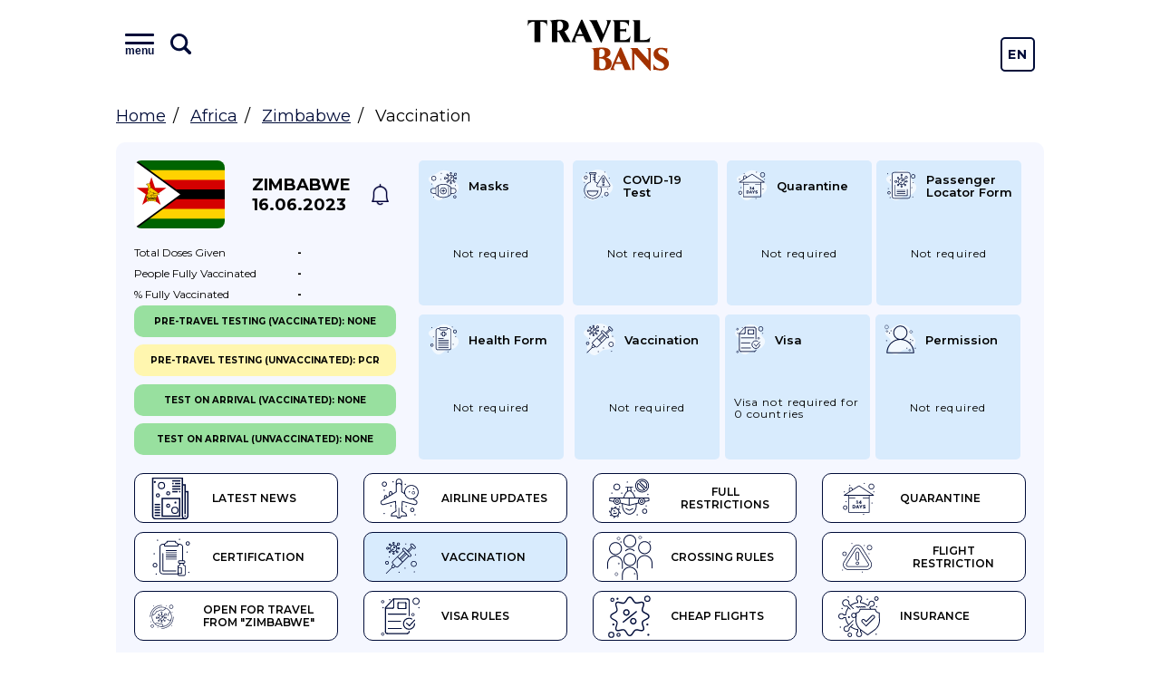

--- FILE ---
content_type: text/html; charset=UTF-8
request_url: https://travelbans.org/en/africa/zimbabwe/vaccination
body_size: 10364
content:
<!DOCTYPE html>
<html lang="en">
<head>
    <meta charset="utf-8">
    <meta name="viewport" content="width=device-width, initial-scale=1">

    <title>Zimbabwe - Vaccination, Travel regulations, Coronavirus regulations, travel bans - Travelbans</title>
<link rel="canonical" href="https://travelbans.org/en/africa/zimbabwe/vaccination">

    <link rel="preconnect" href="https://fonts.gstatic.com" crossorigin>
    <link href="https://fonts.googleapis.com/css2?family=Montserrat:wght@400;600;700&display=swap" as="style" rel="preload" onload="this.rel='stylesheet'">

    <link rel="preload" as="image" href="https://travelbans.org/images/head-bg-mobile.jpeg" imagesrcset="https://travelbans.org/images/head-bg.jpeg 1024px">

    <link rel="stylesheet" href="/css/style.css?id=9ddd7315b6d36656f8cfb9a52163de79">
    <link rel="preload" href="/css/style-deferred.css?id=bf4e67500a1a34a3d9d07e146d5753a5" as="style" onload="this.rel='stylesheet'">

    <script>(function (i, s, o, g, r, a, m) {
        i['GoogleAnalyticsObject'] = r;
        i[r] = i[r] || function () {
            (i[r].q = i[r].q || []).push(arguments)
        }, i[r].l = 1 * new Date();
        a = s.createElement(o),
            m = s.getElementsByTagName(o)[0];
        a.async = 1;
        a.src = g;
        m.parentNode.insertBefore(a, m)
    })(window, document, 'script', 'https://www.google-analytics.com/analytics.js', 'ga');

    ga('create', 'UA-166089779-1', 'auto');
    ga('send', 'pageview');

    var lazyadsense = !1;
    window.addEventListener("scroll", function () {
        (0 != document.documentElement.scrollTop && !1 === lazyadsense || 0 != document.body.scrollTop && !1 === lazyadsense) && (!function () {
            var e = document.createElement("script");
            e.setAttribute('data-ad-client', 'ca-pub-1219328408785815');
            e.type = "text/javascript", e.async = !0, e.src = "https://pagead2.googlesyndication.com/pagead/js/adsbygoogle.js";
            var a = document.getElementsByTagName("script")[0];
            a.parentNode.insertBefore(e, a)
        }(), lazyadsense = !0)
    }, !0);
</script>
</head>
<body class="">
<div id="app">
    <header class="head">
        <div class="head__inner wrapper">
            <div class="menu head__menu" id="menu">
    <div class="menu__inner">
        <div class="menu__info">
            <button class="menu__toggle" id="menuToggle">
                <i class="menu__icon menu__icon--menu">
                    <span class="text">menu</span>
                </i>

                <svg viewBox="0 0 26 26" xmlns="http://www.w3.org/2000/svg" class="menu__icon menu__icon--search">
                    <path
                            d="M23.414 20.586L18.337 15.509C19.4228 13.877 20.0014 11.9602 20 10C20 4.486 15.514 0 10 0C4.486 0 0 4.486 0 10C0 15.514 4.486 20 10 20C11.9602 20.0015 13.877 19.4228 15.509 18.337L20.586 23.414C20.7705 23.605 20.9912 23.7574 21.2352 23.8622C21.4792 23.967 21.7416 24.0222 22.0072 24.0245C22.2728 24.0268 22.5361 23.9762 22.7819 23.8756C23.0277 23.7751 23.251 23.6266 23.4388 23.4388C23.6266 23.251 23.7751 23.0277 23.8756 22.7819C23.9762 22.5361 24.0268 22.2728 24.0245 22.0072C24.0222 21.7416 23.967 21.4792 23.8622 21.2352C23.7574 20.9912 23.605 20.7705 23.414 20.586V20.586ZM3 10C3 6.14 6.14 3 10 3C13.86 3 17 6.14 17 10C17 13.86 13.86 17 10 17C6.14 17 3 13.86 3 10Z"/>
                </svg>
            </button>
            <input type="text" class="menu__search" placeholder="Type name of the country" id="menuSearch">
        </div>
        <div class="menu__buttons">
            <a href="https://travelbans.org/flights" target="_blank" rel="nofollow" class="menu__button">Cheap Flights</a>
        </div>
        <div class="menu__list" id="menuList">
                        <div class="menu__block">
                <a href="https://travelbans.org/en/asia" class="menu__header">Asia</a>
                <div class="menu__submenu">
                                        <a href="https://travelbans.org/en/asia/afghanistan" class="menu__link menuItem">Afghanistan</a>
                                        <a href="https://travelbans.org/en/asia/american-samoa" class="menu__link menuItem">American Samoa</a>
                                        <a href="https://travelbans.org/en/asia/armenia" class="menu__link menuItem">Armenia</a>
                                        <a href="https://travelbans.org/en/asia/azerbaijan" class="menu__link menuItem">Azerbaijan</a>
                                        <a href="https://travelbans.org/en/asia/bahrain" class="menu__link menuItem">Bahrain</a>
                                        <a href="https://travelbans.org/en/asia/bangladesh" class="menu__link menuItem">Bangladesh</a>
                                        <a href="https://travelbans.org/en/asia/bhutan" class="menu__link menuItem">Bhutan</a>
                                        <a href="https://travelbans.org/en/asia/brunei" class="menu__link menuItem">Brunei</a>
                                        <a href="https://travelbans.org/en/asia/cambodia" class="menu__link menuItem">Cambodia</a>
                                        <a href="https://travelbans.org/en/asia/china" class="menu__link menuItem">China</a>
                                        <a href="https://travelbans.org/en/asia/east-timor" class="menu__link menuItem">East Timor</a>
                                        <a href="https://travelbans.org/en/asia/georgia" class="menu__link menuItem">Georgia</a>
                                        <a href="https://travelbans.org/en/asia/hong-kong" class="menu__link menuItem">Hong Kong</a>
                                        <a href="https://travelbans.org/en/asia/india" class="menu__link menuItem">India</a>
                                        <a href="https://travelbans.org/en/asia/indonesia" class="menu__link menuItem">Indonesia</a>
                                        <a href="https://travelbans.org/en/asia/iran" class="menu__link menuItem">Iran</a>
                                        <a href="https://travelbans.org/en/asia/iraq" class="menu__link menuItem">Iraq</a>
                                        <a href="https://travelbans.org/en/asia/israel" class="menu__link menuItem">Israel</a>
                                        <a href="https://travelbans.org/en/asia/japan" class="menu__link menuItem">Japan</a>
                                        <a href="https://travelbans.org/en/asia/jordan" class="menu__link menuItem">Jordan</a>
                                        <a href="https://travelbans.org/en/asia/kazakhstan" class="menu__link menuItem">Kazakhstan</a>
                                        <a href="https://travelbans.org/en/asia/kuwait" class="menu__link menuItem">Kuwait</a>
                                        <a href="https://travelbans.org/en/asia/kyrgyzstan" class="menu__link menuItem">Kyrgyzstan</a>
                                        <a href="https://travelbans.org/en/asia/laos" class="menu__link menuItem">Laos</a>
                                        <a href="https://travelbans.org/en/asia/lebanon" class="menu__link menuItem">Lebanon</a>
                                        <a href="https://travelbans.org/en/asia/macau" class="menu__link menuItem">Macau</a>
                                        <a href="https://travelbans.org/en/asia/malaysia" class="menu__link menuItem">Malaysia</a>
                                        <a href="https://travelbans.org/en/asia/maldives" class="menu__link menuItem">Maldives</a>
                                        <a href="https://travelbans.org/en/asia/mongolia" class="menu__link menuItem">Mongolia</a>
                                        <a href="https://travelbans.org/en/asia/myanmar" class="menu__link menuItem">Myanmar</a>
                                        <a href="https://travelbans.org/en/asia/nepal" class="menu__link menuItem">Nepal</a>
                                        <a href="https://travelbans.org/en/asia/north-korea" class="menu__link menuItem">North Korea</a>
                                        <a href="https://travelbans.org/en/asia/oman" class="menu__link menuItem">Oman</a>
                                        <a href="https://travelbans.org/en/asia/pakistan" class="menu__link menuItem">Pakistan</a>
                                        <a href="https://travelbans.org/en/asia/palestine" class="menu__link menuItem">Palestine</a>
                                        <a href="https://travelbans.org/en/asia/philippines" class="menu__link menuItem">Philippines</a>
                                        <a href="https://travelbans.org/en/asia/qatar" class="menu__link menuItem">Qatar</a>
                                        <a href="https://travelbans.org/en/asia/saudi-arabia" class="menu__link menuItem">Saudi Arabia</a>
                                        <a href="https://travelbans.org/en/asia/singapore" class="menu__link menuItem">Singapore</a>
                                        <a href="https://travelbans.org/en/asia/south-korea" class="menu__link menuItem">South Korea</a>
                                        <a href="https://travelbans.org/en/asia/sri-lanka" class="menu__link menuItem">Sri Lanka</a>
                                        <a href="https://travelbans.org/en/asia/syria" class="menu__link menuItem">Syria</a>
                                        <a href="https://travelbans.org/en/asia/taiwan" class="menu__link menuItem">Taiwan</a>
                                        <a href="https://travelbans.org/en/asia/tajikistan" class="menu__link menuItem">Tajikistan</a>
                                        <a href="https://travelbans.org/en/asia/thailand" class="menu__link menuItem">Thailand</a>
                                        <a href="https://travelbans.org/en/asia/turkey" class="menu__link menuItem">Turkey</a>
                                        <a href="https://travelbans.org/en/asia/turkmenistan" class="menu__link menuItem">Turkmenistan</a>
                                        <a href="https://travelbans.org/en/asia/united-arab-emirates" class="menu__link menuItem">United Arab Emirates</a>
                                        <a href="https://travelbans.org/en/asia/uzbekistan" class="menu__link menuItem">Uzbekistan</a>
                                        <a href="https://travelbans.org/en/asia/vietnam" class="menu__link menuItem">Vietnam</a>
                                        <a href="https://travelbans.org/en/asia/yemen" class="menu__link menuItem">Yemen</a>
                                    </div>
            </div>
                        <div class="menu__block">
                <a href="https://travelbans.org/en/europe" class="menu__header">Europe</a>
                <div class="menu__submenu">
                                        <a href="https://travelbans.org/en/europe/albania" class="menu__link menuItem">Albania</a>
                                        <a href="https://travelbans.org/en/europe/andorra" class="menu__link menuItem">Andorra</a>
                                        <a href="https://travelbans.org/en/europe/austria" class="menu__link menuItem">Austria</a>
                                        <a href="https://travelbans.org/en/europe/belarus" class="menu__link menuItem">Belarus</a>
                                        <a href="https://travelbans.org/en/europe/belgium" class="menu__link menuItem">Belgium</a>
                                        <a href="https://travelbans.org/en/europe/bosnia-and-herzegovina" class="menu__link menuItem">Bosnia and Herzegovina</a>
                                        <a href="https://travelbans.org/en/europe/bulgaria" class="menu__link menuItem">Bulgaria</a>
                                        <a href="https://travelbans.org/en/europe/croatia" class="menu__link menuItem">Croatia</a>
                                        <a href="https://travelbans.org/en/europe/cyprus" class="menu__link menuItem">Cyprus</a>
                                        <a href="https://travelbans.org/en/europe/czech-republic" class="menu__link menuItem">Czech Republic</a>
                                        <a href="https://travelbans.org/en/europe/denmark" class="menu__link menuItem">Denmark</a>
                                        <a href="https://travelbans.org/en/europe/estonia" class="menu__link menuItem">Estonia</a>
                                        <a href="https://travelbans.org/en/europe/european-union" class="menu__link menuItem">European Union</a>
                                        <a href="https://travelbans.org/en/europe/faroe-islands" class="menu__link menuItem">Faroe Islands</a>
                                        <a href="https://travelbans.org/en/europe/finland" class="menu__link menuItem">Finland</a>
                                        <a href="https://travelbans.org/en/europe/france" class="menu__link menuItem">France</a>
                                        <a href="https://travelbans.org/en/europe/germany" class="menu__link menuItem">Germany</a>
                                        <a href="https://travelbans.org/en/europe/gibraltar" class="menu__link menuItem">Gibraltar</a>
                                        <a href="https://travelbans.org/en/europe/greece" class="menu__link menuItem">Greece</a>
                                        <a href="https://travelbans.org/en/europe/hungary" class="menu__link menuItem">Hungary</a>
                                        <a href="https://travelbans.org/en/europe/iceland" class="menu__link menuItem">Iceland</a>
                                        <a href="https://travelbans.org/en/europe/ireland" class="menu__link menuItem">Ireland</a>
                                        <a href="https://travelbans.org/en/europe/italy" class="menu__link menuItem">Italy</a>
                                        <a href="https://travelbans.org/en/europe/kosovo" class="menu__link menuItem">Kosovo</a>
                                        <a href="https://travelbans.org/en/europe/latvia" class="menu__link menuItem">Latvia</a>
                                        <a href="https://travelbans.org/en/europe/liechtenstein" class="menu__link menuItem">Liechtenstein</a>
                                        <a href="https://travelbans.org/en/europe/lithuania" class="menu__link menuItem">Lithuania</a>
                                        <a href="https://travelbans.org/en/europe/luxembourg" class="menu__link menuItem">Luxembourg</a>
                                        <a href="https://travelbans.org/en/europe/macedonia" class="menu__link menuItem">Macedonia</a>
                                        <a href="https://travelbans.org/en/europe/malta" class="menu__link menuItem">Malta</a>
                                        <a href="https://travelbans.org/en/europe/moldova" class="menu__link menuItem">Moldova</a>
                                        <a href="https://travelbans.org/en/europe/monaco" class="menu__link menuItem">Monaco</a>
                                        <a href="https://travelbans.org/en/europe/montenegro" class="menu__link menuItem">Montenegro</a>
                                        <a href="https://travelbans.org/en/europe/netherlands" class="menu__link menuItem">Netherlands</a>
                                        <a href="https://travelbans.org/en/europe/norway" class="menu__link menuItem">Norway</a>
                                        <a href="https://travelbans.org/en/europe/poland" class="menu__link menuItem">Poland</a>
                                        <a href="https://travelbans.org/en/europe/portugal" class="menu__link menuItem">Portugal</a>
                                        <a href="https://travelbans.org/en/europe/romania" class="menu__link menuItem">Romania</a>
                                        <a href="https://travelbans.org/en/europe/russia" class="menu__link menuItem">Russia</a>
                                        <a href="https://travelbans.org/en/europe/san-marino" class="menu__link menuItem">San Marino</a>
                                        <a href="https://travelbans.org/en/europe/serbia" class="menu__link menuItem">Serbia</a>
                                        <a href="https://travelbans.org/en/europe/slovakia" class="menu__link menuItem">Slovakia</a>
                                        <a href="https://travelbans.org/en/europe/slovenia" class="menu__link menuItem">Slovenia</a>
                                        <a href="https://travelbans.org/en/europe/spain" class="menu__link menuItem">Spain</a>
                                        <a href="https://travelbans.org/en/europe/sweden" class="menu__link menuItem">Sweden</a>
                                        <a href="https://travelbans.org/en/europe/switzerland" class="menu__link menuItem">Switzerland</a>
                                        <a href="https://travelbans.org/en/europe/ukraine" class="menu__link menuItem">Ukraine</a>
                                        <a href="https://travelbans.org/en/europe/united-kingdom" class="menu__link menuItem">United Kingdom</a>
                                    </div>
            </div>
                        <div class="menu__block">
                <a href="https://travelbans.org/en/africa" class="menu__header">Africa</a>
                <div class="menu__submenu">
                                        <a href="https://travelbans.org/en/africa/algeria" class="menu__link menuItem">Algeria</a>
                                        <a href="https://travelbans.org/en/africa/angola" class="menu__link menuItem">Angola</a>
                                        <a href="https://travelbans.org/en/africa/benin" class="menu__link menuItem">Benin</a>
                                        <a href="https://travelbans.org/en/africa/botswana" class="menu__link menuItem">Botswana</a>
                                        <a href="https://travelbans.org/en/africa/burkina-faso" class="menu__link menuItem">Burkina Faso</a>
                                        <a href="https://travelbans.org/en/africa/burundi" class="menu__link menuItem">Burundi</a>
                                        <a href="https://travelbans.org/en/africa/cameroon" class="menu__link menuItem">Cameroon</a>
                                        <a href="https://travelbans.org/en/africa/cape-verde" class="menu__link menuItem">Cape Verde</a>
                                        <a href="https://travelbans.org/en/africa/central-african-republic" class="menu__link menuItem">Central African Republic</a>
                                        <a href="https://travelbans.org/en/africa/chad" class="menu__link menuItem">Chad</a>
                                        <a href="https://travelbans.org/en/africa/comoros" class="menu__link menuItem">Comoros</a>
                                        <a href="https://travelbans.org/en/africa/democratic-republic-of-the-congo" class="menu__link menuItem">Democratic Republic of the Congo</a>
                                        <a href="https://travelbans.org/en/africa/djibouti" class="menu__link menuItem">Djibouti</a>
                                        <a href="https://travelbans.org/en/africa/egypt" class="menu__link menuItem">Egypt</a>
                                        <a href="https://travelbans.org/en/africa/equatorial-guinea" class="menu__link menuItem">Equatorial Guinea</a>
                                        <a href="https://travelbans.org/en/africa/eritrea" class="menu__link menuItem">Eritrea</a>
                                        <a href="https://travelbans.org/en/africa/ethiopia" class="menu__link menuItem">Ethiopia</a>
                                        <a href="https://travelbans.org/en/africa/gabon" class="menu__link menuItem">Gabon</a>
                                        <a href="https://travelbans.org/en/africa/gambia" class="menu__link menuItem">Gambia</a>
                                        <a href="https://travelbans.org/en/africa/ghana" class="menu__link menuItem">Ghana</a>
                                        <a href="https://travelbans.org/en/africa/guinea" class="menu__link menuItem">Guinea</a>
                                        <a href="https://travelbans.org/en/africa/guinea-bissau" class="menu__link menuItem">Guinea-Bissau</a>
                                        <a href="https://travelbans.org/en/africa/ivory-coast" class="menu__link menuItem">Ivory Coast</a>
                                        <a href="https://travelbans.org/en/africa/kenya" class="menu__link menuItem">Kenya</a>
                                        <a href="https://travelbans.org/en/africa/lesotho" class="menu__link menuItem">Lesotho</a>
                                        <a href="https://travelbans.org/en/africa/liberia" class="menu__link menuItem">Liberia</a>
                                        <a href="https://travelbans.org/en/africa/libya" class="menu__link menuItem">Libya</a>
                                        <a href="https://travelbans.org/en/africa/madagascar" class="menu__link menuItem">Madagascar</a>
                                        <a href="https://travelbans.org/en/africa/malawi" class="menu__link menuItem">Malawi</a>
                                        <a href="https://travelbans.org/en/africa/mali" class="menu__link menuItem">Mali</a>
                                        <a href="https://travelbans.org/en/africa/mauritania" class="menu__link menuItem">Mauritania</a>
                                        <a href="https://travelbans.org/en/africa/mauritius" class="menu__link menuItem">Mauritius</a>
                                        <a href="https://travelbans.org/en/africa/mayotte" class="menu__link menuItem">Mayotte</a>
                                        <a href="https://travelbans.org/en/africa/morocco" class="menu__link menuItem">Morocco</a>
                                        <a href="https://travelbans.org/en/africa/mozambique" class="menu__link menuItem">Mozambique</a>
                                        <a href="https://travelbans.org/en/africa/namibia" class="menu__link menuItem">Namibia</a>
                                        <a href="https://travelbans.org/en/africa/niger" class="menu__link menuItem">Niger</a>
                                        <a href="https://travelbans.org/en/africa/nigeria" class="menu__link menuItem">Nigeria</a>
                                        <a href="https://travelbans.org/en/africa/republic-of-the-congo" class="menu__link menuItem">Republic of the Congo</a>
                                        <a href="https://travelbans.org/en/africa/reunion" class="menu__link menuItem">Reunion</a>
                                        <a href="https://travelbans.org/en/africa/rwanda" class="menu__link menuItem">Rwanda</a>
                                        <a href="https://travelbans.org/en/africa/saint-helena" class="menu__link menuItem">Saint Helena</a>
                                        <a href="https://travelbans.org/en/africa/sao-tome-and-principe" class="menu__link menuItem">Sao Tome and Principe</a>
                                        <a href="https://travelbans.org/en/africa/senegal" class="menu__link menuItem">Senegal</a>
                                        <a href="https://travelbans.org/en/africa/seychelles" class="menu__link menuItem">Seychelles</a>
                                        <a href="https://travelbans.org/en/africa/sierra-leone" class="menu__link menuItem">Sierra Leone</a>
                                        <a href="https://travelbans.org/en/africa/somalia" class="menu__link menuItem">Somalia</a>
                                        <a href="https://travelbans.org/en/africa/south-africa" class="menu__link menuItem">South Africa</a>
                                        <a href="https://travelbans.org/en/africa/south-sudan" class="menu__link menuItem">South Sudan</a>
                                        <a href="https://travelbans.org/en/africa/sudan" class="menu__link menuItem">Sudan</a>
                                        <a href="https://travelbans.org/en/africa/swaziland" class="menu__link menuItem">Swaziland</a>
                                        <a href="https://travelbans.org/en/africa/tanzania" class="menu__link menuItem">Tanzania</a>
                                        <a href="https://travelbans.org/en/africa/togo" class="menu__link menuItem">Togo</a>
                                        <a href="https://travelbans.org/en/africa/tunisia" class="menu__link menuItem">Tunisia</a>
                                        <a href="https://travelbans.org/en/africa/uganda" class="menu__link menuItem">Uganda</a>
                                        <a href="https://travelbans.org/en/africa/zambia" class="menu__link menuItem">Zambia</a>
                                        <a href="https://travelbans.org/en/africa/zimbabwe" class="menu__link menuItem">Zimbabwe</a>
                                    </div>
            </div>
                        <div class="menu__block">
                <a href="https://travelbans.org/en/north-america" class="menu__header">North America</a>
                <div class="menu__submenu">
                                        <a href="https://travelbans.org/en/north-america/anguilla" class="menu__link menuItem">Anguilla</a>
                                        <a href="https://travelbans.org/en/north-america/antigua-and-barbuda" class="menu__link menuItem">Antigua and Barbuda</a>
                                        <a href="https://travelbans.org/en/north-america/aruba" class="menu__link menuItem">Aruba</a>
                                        <a href="https://travelbans.org/en/north-america/bahamas" class="menu__link menuItem">Bahamas</a>
                                        <a href="https://travelbans.org/en/north-america/barbados" class="menu__link menuItem">Barbados</a>
                                        <a href="https://travelbans.org/en/north-america/belize" class="menu__link menuItem">Belize</a>
                                        <a href="https://travelbans.org/en/north-america/bermuda" class="menu__link menuItem">Bermuda</a>
                                        <a href="https://travelbans.org/en/north-america/bonaire" class="menu__link menuItem">Bonaire</a>
                                        <a href="https://travelbans.org/en/north-america/british-virgin-islands" class="menu__link menuItem">British Virgin Islands</a>
                                        <a href="https://travelbans.org/en/north-america/canada" class="menu__link menuItem">Canada</a>
                                        <a href="https://travelbans.org/en/north-america/cayman-islands" class="menu__link menuItem">Cayman Islands</a>
                                        <a href="https://travelbans.org/en/north-america/costa-rica" class="menu__link menuItem">Costa Rica</a>
                                        <a href="https://travelbans.org/en/north-america/cuba" class="menu__link menuItem">Cuba</a>
                                        <a href="https://travelbans.org/en/north-america/curacao" class="menu__link menuItem">Curacao</a>
                                        <a href="https://travelbans.org/en/north-america/dominica" class="menu__link menuItem">Dominica</a>
                                        <a href="https://travelbans.org/en/north-america/dominican-republic" class="menu__link menuItem">Dominican Republic</a>
                                        <a href="https://travelbans.org/en/north-america/el-salvador" class="menu__link menuItem">El Salvador</a>
                                        <a href="https://travelbans.org/en/north-america/greenland" class="menu__link menuItem">Greenland</a>
                                        <a href="https://travelbans.org/en/north-america/grenada" class="menu__link menuItem">Grenada</a>
                                        <a href="https://travelbans.org/en/north-america/guadeloupe" class="menu__link menuItem">Guadeloupe</a>
                                        <a href="https://travelbans.org/en/north-america/guatemala" class="menu__link menuItem">Guatemala</a>
                                        <a href="https://travelbans.org/en/north-america/haiti" class="menu__link menuItem">Haiti</a>
                                        <a href="https://travelbans.org/en/north-america/honduras" class="menu__link menuItem">Honduras</a>
                                        <a href="https://travelbans.org/en/north-america/jamaica" class="menu__link menuItem">Jamaica</a>
                                        <a href="https://travelbans.org/en/north-america/martinique" class="menu__link menuItem">Martinique</a>
                                        <a href="https://travelbans.org/en/north-america/mexico" class="menu__link menuItem">Mexico</a>
                                        <a href="https://travelbans.org/en/north-america/montserrat" class="menu__link menuItem">Montserrat</a>
                                        <a href="https://travelbans.org/en/north-america/netherlands-antilles" class="menu__link menuItem">Netherlands Antilles</a>
                                        <a href="https://travelbans.org/en/north-america/nicaragua" class="menu__link menuItem">Nicaragua</a>
                                        <a href="https://travelbans.org/en/north-america/panama" class="menu__link menuItem">Panama</a>
                                        <a href="https://travelbans.org/en/north-america/puerto-rico" class="menu__link menuItem">Puerto Rico</a>
                                        <a href="https://travelbans.org/en/north-america/saint-barthelemy" class="menu__link menuItem">Saint Barthelemy</a>
                                        <a href="https://travelbans.org/en/north-america/saint-kitts-and-nevis" class="menu__link menuItem">Saint Kitts and Nevis</a>
                                        <a href="https://travelbans.org/en/north-america/saint-lucia" class="menu__link menuItem">Saint Lucia</a>
                                        <a href="https://travelbans.org/en/north-america/saint-martin" class="menu__link menuItem">Saint Martin</a>
                                        <a href="https://travelbans.org/en/north-america/saint-vincent-and-the-grenadines" class="menu__link menuItem">Saint Vincent and the Grenadines</a>
                                        <a href="https://travelbans.org/en/north-america/sint-maarten" class="menu__link menuItem">Sint Maarten</a>
                                        <a href="https://travelbans.org/en/north-america/trinidad-and-tobago" class="menu__link menuItem">Trinidad and Tobago</a>
                                        <a href="https://travelbans.org/en/north-america/turks-and-caicos-islands" class="menu__link menuItem">Turks and Caicos Islands</a>
                                        <a href="https://travelbans.org/en/north-america/us-virgin-islands" class="menu__link menuItem">U.S. Virgin Islands</a>
                                        <a href="https://travelbans.org/en/north-america/united-states" class="menu__link menuItem">United States</a>
                                    </div>
            </div>
                        <div class="menu__block">
                <a href="https://travelbans.org/en/south-america" class="menu__header">South America</a>
                <div class="menu__submenu">
                                        <a href="https://travelbans.org/en/south-america/argentina" class="menu__link menuItem">Argentina</a>
                                        <a href="https://travelbans.org/en/south-america/bolivia" class="menu__link menuItem">Bolivia</a>
                                        <a href="https://travelbans.org/en/south-america/brazil" class="menu__link menuItem">Brazil</a>
                                        <a href="https://travelbans.org/en/south-america/chile" class="menu__link menuItem">Chile</a>
                                        <a href="https://travelbans.org/en/south-america/colombia" class="menu__link menuItem">Colombia</a>
                                        <a href="https://travelbans.org/en/south-america/ecuador" class="menu__link menuItem">Ecuador</a>
                                        <a href="https://travelbans.org/en/south-america/falkland-islands" class="menu__link menuItem">Falkland Islands</a>
                                        <a href="https://travelbans.org/en/south-america/french-guiana" class="menu__link menuItem">French Guiana</a>
                                        <a href="https://travelbans.org/en/south-america/guyana" class="menu__link menuItem">Guyana</a>
                                        <a href="https://travelbans.org/en/south-america/paraguay" class="menu__link menuItem">Paraguay</a>
                                        <a href="https://travelbans.org/en/south-america/peru" class="menu__link menuItem">Peru</a>
                                        <a href="https://travelbans.org/en/south-america/south-georgia-and-the-south-sandwich-islands" class="menu__link menuItem">South Georgia and the South Sandwich Islands</a>
                                        <a href="https://travelbans.org/en/south-america/suriname" class="menu__link menuItem">Suriname</a>
                                        <a href="https://travelbans.org/en/south-america/uruguay" class="menu__link menuItem">Uruguay</a>
                                        <a href="https://travelbans.org/en/south-america/venezuela" class="menu__link menuItem">Venezuela</a>
                                    </div>
            </div>
                        <div class="menu__block">
                <a href="https://travelbans.org/en/oceania" class="menu__header">Oceania</a>
                <div class="menu__submenu">
                                        <a href="https://travelbans.org/en/oceania/australia" class="menu__link menuItem">Australia</a>
                                        <a href="https://travelbans.org/en/oceania/cook-islands" class="menu__link menuItem">Cook Islands</a>
                                        <a href="https://travelbans.org/en/oceania/fiji" class="menu__link menuItem">Fiji</a>
                                        <a href="https://travelbans.org/en/oceania/french-polynesia" class="menu__link menuItem">French Polynesia</a>
                                        <a href="https://travelbans.org/en/oceania/guam" class="menu__link menuItem">Guam</a>
                                        <a href="https://travelbans.org/en/oceania/kiribati" class="menu__link menuItem">Kiribati</a>
                                        <a href="https://travelbans.org/en/oceania/marshall-islands" class="menu__link menuItem">Marshall Islands</a>
                                        <a href="https://travelbans.org/en/oceania/micronesia" class="menu__link menuItem">Micronesia</a>
                                        <a href="https://travelbans.org/en/oceania/nauru" class="menu__link menuItem">Nauru</a>
                                        <a href="https://travelbans.org/en/oceania/new-caledonia" class="menu__link menuItem">New Caledonia</a>
                                        <a href="https://travelbans.org/en/oceania/new-zealand" class="menu__link menuItem">New Zealand</a>
                                        <a href="https://travelbans.org/en/oceania/niue" class="menu__link menuItem">Niue</a>
                                        <a href="https://travelbans.org/en/oceania/norfolk-islands" class="menu__link menuItem">Norfolk Islands</a>
                                        <a href="https://travelbans.org/en/oceania/northern-mariana-islands" class="menu__link menuItem">Northern Mariana Islands</a>
                                        <a href="https://travelbans.org/en/oceania/palau" class="menu__link menuItem">Palau</a>
                                        <a href="https://travelbans.org/en/oceania/papua-new-guinea" class="menu__link menuItem">Papua New Guinea</a>
                                        <a href="https://travelbans.org/en/oceania/samoa" class="menu__link menuItem">Samoa</a>
                                        <a href="https://travelbans.org/en/oceania/solomon-islands" class="menu__link menuItem">Solomon Islands</a>
                                        <a href="https://travelbans.org/en/oceania/tonga" class="menu__link menuItem">Tonga</a>
                                        <a href="https://travelbans.org/en/oceania/tuvalu" class="menu__link menuItem">Tuvalu</a>
                                        <a href="https://travelbans.org/en/oceania/vanuatu" class="menu__link menuItem">Vanuatu</a>
                                        <a href="https://travelbans.org/en/oceania/wallis-and-futuna" class="menu__link menuItem">Wallis and Futuna</a>
                                    </div>
            </div>
                    </div>
    </div>
</div>
            <a href="https://travelbans.org" class="logo head__logo">Travel Bans</a>
            <div class="language-switcher">
    <a href="https://travelbans.org/switch-locale/en" class="language-switcher__item">En</a>
            <a href="https://travelbans.org/switch-locale/de" class="language-switcher__item">De</a>
   </div>
        </div>
    </header>

        <ul class="breadcrumbs wrapper">
        <li><a href="https://travelbans.org">Home</a></li>
        <li><a href="https://travelbans.org/en/africa">Africa</a></li>
        <li><a href="https://travelbans.org/en/africa/zimbabwe">Zimbabwe</a></li>
        <li>Vaccination</li>
    </ul>

    <div class="country country--page">
        <div class="country__info">
            <a href="https://travelbans.org/en/africa/zimbabwe"
               class="country__flag fi-zw"></a>
            <a href="https://travelbans.org/en/africa/zimbabwe" class="country__name">
                Zimbabwe<br>
                16.06.2023
            </a>
            <a href="#" class="country__notify" data-country="61"></a>
        </div>
        <table class="country__vaccination">
    <tr>
        <td>Total doses <br class="mobile-only">given</td>
        <td>-</td>
    </tr>
    <tr>
        <td>People fully <br class="mobile-only">vaccinated</td>
        <td>-</td>
    </tr>
    <tr>
        <td>% Fully <br class="mobile-only">vaccinated</td>
        <td>-</td>
    </tr>
</table>
        <div class="country__tabs">
    <a href="https://travelbans.org/en/africa/zimbabwe" class="country-tab"><i class="country-tab__icon country-tab__icon--latest_news"></i> Latest News</a><a href="https://travelbans.org/en/africa/zimbabwe/airline-updates" class="country-tab"><i class="country-tab__icon country-tab__icon--airline"></i> Airline Updates</a><a href="https://travelbans.org/en/africa/zimbabwe/full-restrictions" class="country-tab"><i class="country-tab__icon country-tab__icon--full"></i> Full Restrictions</a><a href="https://travelbans.org/en/africa/zimbabwe/quarantine" class="country-tab"><i class="country-tab__icon country-tab__icon--quarantine"></i> Quarantine</a><a href="https://travelbans.org/en/africa/zimbabwe/certification" class="country-tab"><i class="country-tab__icon country-tab__icon--certification"></i> Certification</a><a href="https://travelbans.org/en/africa/zimbabwe/vaccination" class="country-tab country-tab--active exact-active"><i class="country-tab__icon country-tab__icon--vaccination"></i> Vaccination</a><a href="https://travelbans.org/en/africa/zimbabwe/crossing-rules" class="country-tab"><i class="country-tab__icon country-tab__icon--crossing_rules"></i> Crossing Rules</a><a href="https://travelbans.org/en/africa/zimbabwe/flight-restriction" class="country-tab"><i class="country-tab__icon country-tab__icon--flight"></i> Flight Restriction</a><a href="https://travelbans.org/en/africa/zimbabwe/open-for-travel" class="country-tab"><i class="country-tab__icon country-tab__icon--open-for-travel"></i> Open for travel from "Zimbabwe"</a><a href="https://travelbans.org/en/africa/zimbabwe/visa-rules" class="country-tab"><i class="country-tab__icon country-tab__icon--visa-rules"></i> Visa Rules</a><a href="https://travelbans.org/flights" target="_blank" rel="nofollow" class="country-tab"><i class="country-tab__icon country-tab__icon--flights"></i> Cheap flights</a><a href="https://travelbans.org/insurance" target="_blank" rel="nofollow" class="country-tab"><i class="country-tab__icon country-tab__icon--insurance"></i> Insurance</a>
</div>
        <div class="country__cards">
    <a href="https://travelbans.org/en/africa/zimbabwe/crossing-rules#content" class="country-card">
        <span class="country-card__name">
            <i class="country-card__icon country-card__icon--masks"></i> Masks
        </span>
        <span class="country-card__text">
            <span class="country-card__text-inner">
                Not required
            </span>
            <a href="#" class="country-card__more"></a>
        </span>
    </a>
    <a href="https://travelbans.org/en/africa/zimbabwe/crossing-rules#content" class="country-card">
        <span class="country-card__name">
            <i class="country-card__icon country-card__icon--covid-test"></i> COVID-19 test
        </span>
        <span class="country-card__text">
            <span class="country-card__text-inner">
                Not required
            </span>
            <a href="#" class="country-card__more"></a>
        </span>
    </a>
    <a href="https://travelbans.org/en/africa/zimbabwe/quarantine#content" class="country-card">
        <span class="country-card__name">
            <i class="country-card__icon country-card__icon--quarantine"></i> Quarantine
        </span>
        <span class="country-card__text">
            <span class="country-card__text-inner">
                Not required
            </span>
            <span class="country-card__more"></span>
        </span>
    </a>
    <a href="https://travelbans.org/en/africa/zimbabwe/crossing-rules#content" class="country-card">
        <span class="country-card__name">
            <i class="country-card__icon country-card__icon--passenger-form"></i> Passenger Locator Form
        </span>
        <span class="country-card__text">
            <span class="country-card__text-inner">
                Not required
            </span>
            <a href="#" class="country-card__more"></a>
        </span>
    </a>
    <a href="https://travelbans.org/en/africa/zimbabwe/crossing-rules#content" class="country-card">
        <span class="country-card__name">
            <i class="country-card__icon country-card__icon--health-form"></i> Health form
        </span>
        <span class="country-card__text">
            <span class="country-card__text-inner">
                Not required
            </span>
            <a href="#" class="country-card__more"></a>
        </span>
    </a>
    <a href="https://travelbans.org/en/africa/zimbabwe/vaccination#content" class="country-card">
        <span class="country-card__name">
            <i class="country-card__icon country-card__icon--vaccination"></i> Vaccination
        </span>
        <span class="country-card__text">
            <span class="country-card__text-inner">
                Not required
            </span>
            <span class="country-card__more"></span>
        </span>
    </a>
    <a href="https://travelbans.org/en/africa/zimbabwe/visa-rules#content" class="country-card">
        <span class="country-card__name">
            <i class="country-card__icon country-card__icon--visa"></i> Visa
        </span>
        <span class="country-card__text">
            <span class="country-card__text-inner">
                                Visa not required for 0 countries
                            </span>
        </span>
    </a>
    <a href="https://travelbans.org/en/africa/zimbabwe/crossing-rules#content" class="country-card">
        <span class="country-card__name">
            <i class="country-card__icon country-card__icon--permission"></i> Permission
        </span>
        <span class="country-card__text">
            <span class="country-card__text-inner">
                Not required
            </span>
            <a href="#" class="country-card__more"></a>
        </span>
    </a>
</div>
        <div class="country__labels">
    <div class="country-label country-label--success">
        Pre-travel testing (vaccinated): None
    </div>
    <div class="country-label country-label--partial">
        Pre-travel testing (unvaccinated): PCR
    </div>
    <div class="country-label country-label--success">
        Test on arrival (vaccinated): None
    </div>
    <div class="country-label country-label--success">
        Test on arrival (unvaccinated): None
    </div>
</div>
        <div class="country__restrictions" id="content">
            <h2 class="page-title">Vaccination:</h2>
                            <h3>Covid-19 Vaccination - Not required</h3>
                                                                <div
                    class="restriction restriction--big"
                    id="restriction535"
                >
                    <div class="restriction__inner">
                        <div class="restriction__info">
                            <div class="restriction__title"></div>
                            <div class="restriction__date">19.04.2020</div>
                        </div>
                        <div class="text">
                            <p>Yellow fever (2019)
Country requirement at entry: a yellow fever vaccination certificate is required for travellers aged 9 months
or over arriving from countries with risk of yellow fever transmission and for travellers having transited for
more than 12 hours through an airport of a country with risk of yellow fever transmission.
WHO vaccination recommendation: no

Malaria (2019)
Malaria risk due predominantly to P. falciparum exists from November through June in areas below 1200 m
and throughout the year in the Zambezi valley. In Bulawayo and Harare, risk is negligible. 
WHO recommended prevention in risk areas: C </p>
                        </div>

                    </div>
                    <a href="#" class="restriction__more collapseToggle" data-class="restriction--open" data-target="#restriction535"></a>
                </div>

                                        
            <div class="clock" xmlns:v="http://rdf.data-vocabulary.org/#">
    <span typeof="v:Breadcrumb">Read for ⌚️ 0 minute 27 seconds </span>
</div>
        </div>
    </div>

    <div class="wrapper">
    <div class="text">
        
    </div>
</div>

    <footer class="footer">
        <div class="footer__inner wrapper">
            <nav class="footer__nav">
                <a href="https://travelbans.org/en/terms-of-use">Terms of Use</a>
                <a href="https://travelbans.org/en/about-us">About Us</a>
                <a href="https://travelbans.org/en/privacy-policy">Privacy Policy</a>
                <a href="https://travelbans.org/en/report-information">Report Inaccuracy</a>
                <a href="https://travelbans.org/en/sitemap">Sitemap</a>
                <a href="https://travelbans.org/flights">Best Flight Deals</a>
            </nav>
            <div class="footer__copyright">
                2022 &copy;<br>
                Travelbans.Org
            </div>
            <div class="footer__license">
                Travelbans.org provides access to measures and global travel restrictions taken by governments. Our information includes country travel restrictions, flight restrictions, the requirement of COVID- 19 certificates, quarantine measures and vaccination. As much as possible, we provide a link to the resource on the respective website. Although we do our best to keep the information updated as it is reported. The information shown is for guidance only since the situation is rapidly evolving.
                <br>
                In case of any questions and suggestions please <a href="mailto:travelbans.org@gmail.com" target="_blank">contact us</a>.
            </div>
        </div>
    </footer>

    <div class="subscribe-popup" id="subscribePopup">
    <a href="#" class="subscribe-popup__close" id="subscribeClose"></a>
    <div class="subscribe-popup__header">
        Subscribe to notifications
    </div>
    <div class="subscribe-popup__content" id="subscribeSuccess" style="display: none">
        <p>&nbsp;</p>
        <p>
            You are successfully subscribed!
        </p>
        <p>&nbsp;</p>
    </div>
    <div class="subscribe-popup__content" id="subscribeContent">
        <p>
            Travel safe – Subscribe to Notifications to keep up-to-date about travel restrictions on your favorite
            destination country
        </p>
        <p>
            <strong>No spam.</strong> You may cancel email subscription anytime
        </p>
        <form id="subscribeForm" autocomplete="off">
            <div class="country-input country-input--subscribe" id="countryInputSubscribe">
    <input type="hidden" name="country_id" class="country-input__hidden">
    <input class="country-input__control country-input__control--subscribe" placeholder="Choose Country" autocomplete="false">
    <div class="country-input__list country-input__list--subscribe" style="display: none">
                <a
                class="country-input__option country-input__option--subscribe countryInputItem--62"
                data-country="62">Afghanistan</a>
                <a
                class="country-input__option country-input__option--subscribe countryInputItem--109"
                data-country="109">Albania</a>
                <a
                class="country-input__option country-input__option--subscribe countryInputItem--10"
                data-country="10">Algeria</a>
                <a
                class="country-input__option country-input__option--subscribe countryInputItem--232"
                data-country="232">American Samoa</a>
                <a
                class="country-input__option country-input__option--subscribe countryInputItem--110"
                data-country="110">Andorra</a>
                <a
                class="country-input__option country-input__option--subscribe countryInputItem--11"
                data-country="11">Angola</a>
                <a
                class="country-input__option country-input__option--subscribe countryInputItem--150"
                data-country="150">Anguilla</a>
                <a
                class="country-input__option country-input__option--subscribe countryInputItem--149"
                data-country="149">Antigua and Barbuda</a>
                <a
                class="country-input__option country-input__option--subscribe countryInputItem--187"
                data-country="187">Argentina</a>
                <a
                class="country-input__option country-input__option--subscribe countryInputItem--63"
                data-country="63">Armenia</a>
                <a
                class="country-input__option country-input__option--subscribe countryInputItem--151"
                data-country="151">Aruba</a>
                <a
                class="country-input__option country-input__option--subscribe countryInputItem--201"
                data-country="201">Australia</a>
                <a
                class="country-input__option country-input__option--subscribe countryInputItem--111"
                data-country="111">Austria</a>
                <a
                class="country-input__option country-input__option--subscribe countryInputItem--64"
                data-country="64">Azerbaijan</a>
                <a
                class="country-input__option country-input__option--subscribe countryInputItem--152"
                data-country="152">Bahamas</a>
                <a
                class="country-input__option country-input__option--subscribe countryInputItem--65"
                data-country="65">Bahrain</a>
                <a
                class="country-input__option country-input__option--subscribe countryInputItem--66"
                data-country="66">Bangladesh</a>
                <a
                class="country-input__option country-input__option--subscribe countryInputItem--153"
                data-country="153">Barbados</a>
                <a
                class="country-input__option country-input__option--subscribe countryInputItem--112"
                data-country="112">Belarus</a>
                <a
                class="country-input__option country-input__option--subscribe countryInputItem--113"
                data-country="113">Belgium</a>
                <a
                class="country-input__option country-input__option--subscribe countryInputItem--154"
                data-country="154">Belize</a>
                <a
                class="country-input__option country-input__option--subscribe countryInputItem--12"
                data-country="12">Benin</a>
                <a
                class="country-input__option country-input__option--subscribe countryInputItem--155"
                data-country="155">Bermuda</a>
                <a
                class="country-input__option country-input__option--subscribe countryInputItem--67"
                data-country="67">Bhutan</a>
                <a
                class="country-input__option country-input__option--subscribe countryInputItem--188"
                data-country="188">Bolivia</a>
                <a
                class="country-input__option country-input__option--subscribe countryInputItem--156"
                data-country="156">Bonaire</a>
                <a
                class="country-input__option country-input__option--subscribe countryInputItem--114"
                data-country="114">Bosnia and Herzegovina</a>
                <a
                class="country-input__option country-input__option--subscribe countryInputItem--13"
                data-country="13">Botswana</a>
                <a
                class="country-input__option country-input__option--subscribe countryInputItem--5"
                data-country="5">Brazil</a>
                <a
                class="country-input__option country-input__option--subscribe countryInputItem--157"
                data-country="157">British Virgin Islands</a>
                <a
                class="country-input__option country-input__option--subscribe countryInputItem--68"
                data-country="68">Brunei</a>
                <a
                class="country-input__option country-input__option--subscribe countryInputItem--115"
                data-country="115">Bulgaria</a>
                <a
                class="country-input__option country-input__option--subscribe countryInputItem--14"
                data-country="14">Burkina Faso</a>
                <a
                class="country-input__option country-input__option--subscribe countryInputItem--15"
                data-country="15">Burundi</a>
                <a
                class="country-input__option country-input__option--subscribe countryInputItem--69"
                data-country="69">Cambodia</a>
                <a
                class="country-input__option country-input__option--subscribe countryInputItem--16"
                data-country="16">Cameroon</a>
                <a
                class="country-input__option country-input__option--subscribe countryInputItem--4"
                data-country="4">Canada</a>
                <a
                class="country-input__option country-input__option--subscribe countryInputItem--17"
                data-country="17">Cape Verde</a>
                <a
                class="country-input__option country-input__option--subscribe countryInputItem--158"
                data-country="158">Cayman Islands</a>
                <a
                class="country-input__option country-input__option--subscribe countryInputItem--18"
                data-country="18">Central African Republic</a>
                <a
                class="country-input__option country-input__option--subscribe countryInputItem--19"
                data-country="19">Chad</a>
                <a
                class="country-input__option country-input__option--subscribe countryInputItem--189"
                data-country="189">Chile</a>
                <a
                class="country-input__option country-input__option--subscribe countryInputItem--8"
                data-country="8">China</a>
                <a
                class="country-input__option country-input__option--subscribe countryInputItem--190"
                data-country="190">Colombia</a>
                <a
                class="country-input__option country-input__option--subscribe countryInputItem--20"
                data-country="20">Comoros</a>
                <a
                class="country-input__option country-input__option--subscribe countryInputItem--220"
                data-country="220">Cook Islands</a>
                <a
                class="country-input__option country-input__option--subscribe countryInputItem--159"
                data-country="159">Costa Rica</a>
                <a
                class="country-input__option country-input__option--subscribe countryInputItem--116"
                data-country="116">Croatia</a>
                <a
                class="country-input__option country-input__option--subscribe countryInputItem--160"
                data-country="160">Cuba</a>
                <a
                class="country-input__option country-input__option--subscribe countryInputItem--161"
                data-country="161">Curacao</a>
                <a
                class="country-input__option country-input__option--subscribe countryInputItem--70"
                data-country="70">Cyprus</a>
                <a
                class="country-input__option country-input__option--subscribe countryInputItem--117"
                data-country="117">Czech Republic</a>
                <a
                class="country-input__option country-input__option--subscribe countryInputItem--22"
                data-country="22">Democratic Republic of the Congo</a>
                <a
                class="country-input__option country-input__option--subscribe countryInputItem--118"
                data-country="118">Denmark</a>
                <a
                class="country-input__option country-input__option--subscribe countryInputItem--24"
                data-country="24">Djibouti</a>
                <a
                class="country-input__option country-input__option--subscribe countryInputItem--162"
                data-country="162">Dominica</a>
                <a
                class="country-input__option country-input__option--subscribe countryInputItem--163"
                data-country="163">Dominican Republic</a>
                <a
                class="country-input__option country-input__option--subscribe countryInputItem--71"
                data-country="71">East Timor</a>
                <a
                class="country-input__option country-input__option--subscribe countryInputItem--191"
                data-country="191">Ecuador</a>
                <a
                class="country-input__option country-input__option--subscribe countryInputItem--25"
                data-country="25">Egypt</a>
                <a
                class="country-input__option country-input__option--subscribe countryInputItem--164"
                data-country="164">El Salvador</a>
                <a
                class="country-input__option country-input__option--subscribe countryInputItem--233"
                data-country="233">Equatorial Guinea</a>
                <a
                class="country-input__option country-input__option--subscribe countryInputItem--27"
                data-country="27">Eritrea</a>
                <a
                class="country-input__option country-input__option--subscribe countryInputItem--119"
                data-country="119">Estonia</a>
                <a
                class="country-input__option country-input__option--subscribe countryInputItem--28"
                data-country="28">Ethiopia</a>
                <a
                class="country-input__option country-input__option--subscribe countryInputItem--231"
                data-country="231">European Union</a>
                <a
                class="country-input__option country-input__option--subscribe countryInputItem--192"
                data-country="192">Falkland Islands</a>
                <a
                class="country-input__option country-input__option--subscribe countryInputItem--218"
                data-country="218">Faroe Islands</a>
                <a
                class="country-input__option country-input__option--subscribe countryInputItem--203"
                data-country="203">Fiji</a>
                <a
                class="country-input__option country-input__option--subscribe countryInputItem--120"
                data-country="120">Finland</a>
                <a
                class="country-input__option country-input__option--subscribe countryInputItem--1"
                data-country="1">France</a>
                <a
                class="country-input__option country-input__option--subscribe countryInputItem--193"
                data-country="193">French Guiana</a>
                <a
                class="country-input__option country-input__option--subscribe countryInputItem--219"
                data-country="219">French Polynesia</a>
                <a
                class="country-input__option country-input__option--subscribe countryInputItem--29"
                data-country="29">Gabon</a>
                <a
                class="country-input__option country-input__option--subscribe countryInputItem--30"
                data-country="30">Gambia</a>
                <a
                class="country-input__option country-input__option--subscribe countryInputItem--72"
                data-country="72">Georgia</a>
                <a
                class="country-input__option country-input__option--subscribe countryInputItem--121"
                data-country="121">Germany</a>
                <a
                class="country-input__option country-input__option--subscribe countryInputItem--31"
                data-country="31">Ghana</a>
                <a
                class="country-input__option country-input__option--subscribe countryInputItem--222"
                data-country="222">Gibraltar</a>
                <a
                class="country-input__option country-input__option--subscribe countryInputItem--122"
                data-country="122">Greece</a>
                <a
                class="country-input__option country-input__option--subscribe countryInputItem--165"
                data-country="165">Greenland</a>
                <a
                class="country-input__option country-input__option--subscribe countryInputItem--166"
                data-country="166">Grenada</a>
                <a
                class="country-input__option country-input__option--subscribe countryInputItem--167"
                data-country="167">Guadeloupe</a>
                <a
                class="country-input__option country-input__option--subscribe countryInputItem--223"
                data-country="223">Guam</a>
                <a
                class="country-input__option country-input__option--subscribe countryInputItem--168"
                data-country="168">Guatemala</a>
                <a
                class="country-input__option country-input__option--subscribe countryInputItem--26"
                data-country="26">Guinea</a>
                <a
                class="country-input__option country-input__option--subscribe countryInputItem--32"
                data-country="32">Guinea-Bissau</a>
                <a
                class="country-input__option country-input__option--subscribe countryInputItem--194"
                data-country="194">Guyana</a>
                <a
                class="country-input__option country-input__option--subscribe countryInputItem--169"
                data-country="169">Haiti</a>
                <a
                class="country-input__option country-input__option--subscribe countryInputItem--170"
                data-country="170">Honduras</a>
                <a
                class="country-input__option country-input__option--subscribe countryInputItem--216"
                data-country="216">Hong Kong</a>
                <a
                class="country-input__option country-input__option--subscribe countryInputItem--123"
                data-country="123">Hungary</a>
                <a
                class="country-input__option country-input__option--subscribe countryInputItem--124"
                data-country="124">Iceland</a>
                <a
                class="country-input__option country-input__option--subscribe countryInputItem--73"
                data-country="73">India</a>
                <a
                class="country-input__option country-input__option--subscribe countryInputItem--74"
                data-country="74">Indonesia</a>
                <a
                class="country-input__option country-input__option--subscribe countryInputItem--75"
                data-country="75">Iran</a>
                <a
                class="country-input__option country-input__option--subscribe countryInputItem--76"
                data-country="76">Iraq</a>
                <a
                class="country-input__option country-input__option--subscribe countryInputItem--125"
                data-country="125">Ireland</a>
                <a
                class="country-input__option country-input__option--subscribe countryInputItem--77"
                data-country="77">Israel</a>
                <a
                class="country-input__option country-input__option--subscribe countryInputItem--126"
                data-country="126">Italy</a>
                <a
                class="country-input__option country-input__option--subscribe countryInputItem--23"
                data-country="23">Ivory Coast</a>
                <a
                class="country-input__option country-input__option--subscribe countryInputItem--171"
                data-country="171">Jamaica</a>
                <a
                class="country-input__option country-input__option--subscribe countryInputItem--7"
                data-country="7">Japan</a>
                <a
                class="country-input__option country-input__option--subscribe countryInputItem--78"
                data-country="78">Jordan</a>
                <a
                class="country-input__option country-input__option--subscribe countryInputItem--79"
                data-country="79">Kazakhstan</a>
                <a
                class="country-input__option country-input__option--subscribe countryInputItem--33"
                data-country="33">Kenya</a>
                <a
                class="country-input__option country-input__option--subscribe countryInputItem--204"
                data-country="204">Kiribati</a>
                <a
                class="country-input__option country-input__option--subscribe countryInputItem--127"
                data-country="127">Kosovo</a>
                <a
                class="country-input__option country-input__option--subscribe countryInputItem--80"
                data-country="80">Kuwait</a>
                <a
                class="country-input__option country-input__option--subscribe countryInputItem--81"
                data-country="81">Kyrgyzstan</a>
                <a
                class="country-input__option country-input__option--subscribe countryInputItem--82"
                data-country="82">Laos</a>
                <a
                class="country-input__option country-input__option--subscribe countryInputItem--128"
                data-country="128">Latvia</a>
                <a
                class="country-input__option country-input__option--subscribe countryInputItem--83"
                data-country="83">Lebanon</a>
                <a
                class="country-input__option country-input__option--subscribe countryInputItem--34"
                data-country="34">Lesotho</a>
                <a
                class="country-input__option country-input__option--subscribe countryInputItem--35"
                data-country="35">Liberia</a>
                <a
                class="country-input__option country-input__option--subscribe countryInputItem--36"
                data-country="36">Libya</a>
                <a
                class="country-input__option country-input__option--subscribe countryInputItem--129"
                data-country="129">Liechtenstein</a>
                <a
                class="country-input__option country-input__option--subscribe countryInputItem--130"
                data-country="130">Lithuania</a>
                <a
                class="country-input__option country-input__option--subscribe countryInputItem--131"
                data-country="131">Luxembourg</a>
                <a
                class="country-input__option country-input__option--subscribe countryInputItem--224"
                data-country="224">Macau</a>
                <a
                class="country-input__option country-input__option--subscribe countryInputItem--132"
                data-country="132">Macedonia</a>
                <a
                class="country-input__option country-input__option--subscribe countryInputItem--37"
                data-country="37">Madagascar</a>
                <a
                class="country-input__option country-input__option--subscribe countryInputItem--38"
                data-country="38">Malawi</a>
                <a
                class="country-input__option country-input__option--subscribe countryInputItem--84"
                data-country="84">Malaysia</a>
                <a
                class="country-input__option country-input__option--subscribe countryInputItem--85"
                data-country="85">Maldives</a>
                <a
                class="country-input__option country-input__option--subscribe countryInputItem--39"
                data-country="39">Mali</a>
                <a
                class="country-input__option country-input__option--subscribe countryInputItem--133"
                data-country="133">Malta</a>
                <a
                class="country-input__option country-input__option--subscribe countryInputItem--205"
                data-country="205">Marshall Islands</a>
                <a
                class="country-input__option country-input__option--subscribe countryInputItem--172"
                data-country="172">Martinique</a>
                <a
                class="country-input__option country-input__option--subscribe countryInputItem--40"
                data-country="40">Mauritania</a>
                <a
                class="country-input__option country-input__option--subscribe countryInputItem--41"
                data-country="41">Mauritius</a>
                <a
                class="country-input__option country-input__option--subscribe countryInputItem--225"
                data-country="225">Mayotte</a>
                <a
                class="country-input__option country-input__option--subscribe countryInputItem--6"
                data-country="6">Mexico</a>
                <a
                class="country-input__option country-input__option--subscribe countryInputItem--202"
                data-country="202">Micronesia</a>
                <a
                class="country-input__option country-input__option--subscribe countryInputItem--134"
                data-country="134">Moldova</a>
                <a
                class="country-input__option country-input__option--subscribe countryInputItem--135"
                data-country="135">Monaco</a>
                <a
                class="country-input__option country-input__option--subscribe countryInputItem--86"
                data-country="86">Mongolia</a>
                <a
                class="country-input__option country-input__option--subscribe countryInputItem--136"
                data-country="136">Montenegro</a>
                <a
                class="country-input__option country-input__option--subscribe countryInputItem--173"
                data-country="173">Montserrat</a>
                <a
                class="country-input__option country-input__option--subscribe countryInputItem--42"
                data-country="42">Morocco</a>
                <a
                class="country-input__option country-input__option--subscribe countryInputItem--43"
                data-country="43">Mozambique</a>
                <a
                class="country-input__option country-input__option--subscribe countryInputItem--87"
                data-country="87">Myanmar</a>
                <a
                class="country-input__option country-input__option--subscribe countryInputItem--44"
                data-country="44">Namibia</a>
                <a
                class="country-input__option country-input__option--subscribe countryInputItem--206"
                data-country="206">Nauru</a>
                <a
                class="country-input__option country-input__option--subscribe countryInputItem--88"
                data-country="88">Nepal</a>
                <a
                class="country-input__option country-input__option--subscribe countryInputItem--137"
                data-country="137">Netherlands</a>
                <a
                class="country-input__option country-input__option--subscribe countryInputItem--177"
                data-country="177">Netherlands Antilles</a>
                <a
                class="country-input__option country-input__option--subscribe countryInputItem--215"
                data-country="215">New Caledonia</a>
                <a
                class="country-input__option country-input__option--subscribe countryInputItem--207"
                data-country="207">New Zealand</a>
                <a
                class="country-input__option country-input__option--subscribe countryInputItem--174"
                data-country="174">Nicaragua</a>
                <a
                class="country-input__option country-input__option--subscribe countryInputItem--45"
                data-country="45">Niger</a>
                <a
                class="country-input__option country-input__option--subscribe countryInputItem--46"
                data-country="46">Nigeria</a>
                <a
                class="country-input__option country-input__option--subscribe countryInputItem--226"
                data-country="226">Niue</a>
                <a
                class="country-input__option country-input__option--subscribe countryInputItem--234"
                data-country="234">Norfolk Islands</a>
                <a
                class="country-input__option country-input__option--subscribe countryInputItem--89"
                data-country="89">North Korea</a>
                <a
                class="country-input__option country-input__option--subscribe countryInputItem--227"
                data-country="227">Northern Mariana Islands</a>
                <a
                class="country-input__option country-input__option--subscribe countryInputItem--138"
                data-country="138">Norway</a>
                <a
                class="country-input__option country-input__option--subscribe countryInputItem--90"
                data-country="90">Oman</a>
                <a
                class="country-input__option country-input__option--subscribe countryInputItem--91"
                data-country="91">Pakistan</a>
                <a
                class="country-input__option country-input__option--subscribe countryInputItem--208"
                data-country="208">Palau</a>
                <a
                class="country-input__option country-input__option--subscribe countryInputItem--221"
                data-country="221">Palestine</a>
                <a
                class="country-input__option country-input__option--subscribe countryInputItem--175"
                data-country="175">Panama</a>
                <a
                class="country-input__option country-input__option--subscribe countryInputItem--209"
                data-country="209">Papua New Guinea</a>
                <a
                class="country-input__option country-input__option--subscribe countryInputItem--195"
                data-country="195">Paraguay</a>
                <a
                class="country-input__option country-input__option--subscribe countryInputItem--196"
                data-country="196">Peru</a>
                <a
                class="country-input__option country-input__option--subscribe countryInputItem--92"
                data-country="92">Philippines</a>
                <a
                class="country-input__option country-input__option--subscribe countryInputItem--9"
                data-country="9">Poland</a>
                <a
                class="country-input__option country-input__option--subscribe countryInputItem--139"
                data-country="139">Portugal</a>
                <a
                class="country-input__option country-input__option--subscribe countryInputItem--176"
                data-country="176">Puerto Rico</a>
                <a
                class="country-input__option country-input__option--subscribe countryInputItem--93"
                data-country="93">Qatar</a>
                <a
                class="country-input__option country-input__option--subscribe countryInputItem--21"
                data-country="21">Republic of the Congo</a>
                <a
                class="country-input__option country-input__option--subscribe countryInputItem--228"
                data-country="228">Reunion</a>
                <a
                class="country-input__option country-input__option--subscribe countryInputItem--140"
                data-country="140">Romania</a>
                <a
                class="country-input__option country-input__option--subscribe countryInputItem--94"
                data-country="94">Russia</a>
                <a
                class="country-input__option country-input__option--subscribe countryInputItem--47"
                data-country="47">Rwanda</a>
                <a
                class="country-input__option country-input__option--subscribe countryInputItem--178"
                data-country="178">Saint Barthelemy</a>
                <a
                class="country-input__option country-input__option--subscribe countryInputItem--229"
                data-country="229">Saint Helena</a>
                <a
                class="country-input__option country-input__option--subscribe countryInputItem--179"
                data-country="179">Saint Kitts and Nevis</a>
                <a
                class="country-input__option country-input__option--subscribe countryInputItem--180"
                data-country="180">Saint Lucia</a>
                <a
                class="country-input__option country-input__option--subscribe countryInputItem--181"
                data-country="181">Saint Martin</a>
                <a
                class="country-input__option country-input__option--subscribe countryInputItem--182"
                data-country="182">Saint Vincent and the Grenadines</a>
                <a
                class="country-input__option country-input__option--subscribe countryInputItem--210"
                data-country="210">Samoa</a>
                <a
                class="country-input__option country-input__option--subscribe countryInputItem--141"
                data-country="141">San Marino</a>
                <a
                class="country-input__option country-input__option--subscribe countryInputItem--48"
                data-country="48">Sao Tome and Principe</a>
                <a
                class="country-input__option country-input__option--subscribe countryInputItem--95"
                data-country="95">Saudi Arabia</a>
                <a
                class="country-input__option country-input__option--subscribe countryInputItem--49"
                data-country="49">Senegal</a>
                <a
                class="country-input__option country-input__option--subscribe countryInputItem--142"
                data-country="142">Serbia</a>
                <a
                class="country-input__option country-input__option--subscribe countryInputItem--50"
                data-country="50">Seychelles</a>
                <a
                class="country-input__option country-input__option--subscribe countryInputItem--51"
                data-country="51">Sierra Leone</a>
                <a
                class="country-input__option country-input__option--subscribe countryInputItem--96"
                data-country="96">Singapore</a>
                <a
                class="country-input__option country-input__option--subscribe countryInputItem--183"
                data-country="183">Sint Maarten</a>
                <a
                class="country-input__option country-input__option--subscribe countryInputItem--143"
                data-country="143">Slovakia</a>
                <a
                class="country-input__option country-input__option--subscribe countryInputItem--144"
                data-country="144">Slovenia</a>
                <a
                class="country-input__option country-input__option--subscribe countryInputItem--211"
                data-country="211">Solomon Islands</a>
                <a
                class="country-input__option country-input__option--subscribe countryInputItem--52"
                data-country="52">Somalia</a>
                <a
                class="country-input__option country-input__option--subscribe countryInputItem--53"
                data-country="53">South Africa</a>
                <a
                class="country-input__option country-input__option--subscribe countryInputItem--197"
                data-country="197">South Georgia and the South Sandwich Islands</a>
                <a
                class="country-input__option country-input__option--subscribe countryInputItem--97"
                data-country="97">South Korea</a>
                <a
                class="country-input__option country-input__option--subscribe countryInputItem--54"
                data-country="54">South Sudan</a>
                <a
                class="country-input__option country-input__option--subscribe countryInputItem--2"
                data-country="2">Spain</a>
                <a
                class="country-input__option country-input__option--subscribe countryInputItem--98"
                data-country="98">Sri Lanka</a>
                <a
                class="country-input__option country-input__option--subscribe countryInputItem--55"
                data-country="55">Sudan</a>
                <a
                class="country-input__option country-input__option--subscribe countryInputItem--198"
                data-country="198">Suriname</a>
                <a
                class="country-input__option country-input__option--subscribe countryInputItem--217"
                data-country="217">Swaziland</a>
                <a
                class="country-input__option country-input__option--subscribe countryInputItem--145"
                data-country="145">Sweden</a>
                <a
                class="country-input__option country-input__option--subscribe countryInputItem--146"
                data-country="146">Switzerland</a>
                <a
                class="country-input__option country-input__option--subscribe countryInputItem--99"
                data-country="99">Syria</a>
                <a
                class="country-input__option country-input__option--subscribe countryInputItem--104"
                data-country="104">Taiwan</a>
                <a
                class="country-input__option country-input__option--subscribe countryInputItem--100"
                data-country="100">Tajikistan</a>
                <a
                class="country-input__option country-input__option--subscribe countryInputItem--56"
                data-country="56">Tanzania</a>
                <a
                class="country-input__option country-input__option--subscribe countryInputItem--101"
                data-country="101">Thailand</a>
                <a
                class="country-input__option country-input__option--subscribe countryInputItem--57"
                data-country="57">Togo</a>
                <a
                class="country-input__option country-input__option--subscribe countryInputItem--212"
                data-country="212">Tonga</a>
                <a
                class="country-input__option country-input__option--subscribe countryInputItem--184"
                data-country="184">Trinidad and Tobago</a>
                <a
                class="country-input__option country-input__option--subscribe countryInputItem--58"
                data-country="58">Tunisia</a>
                <a
                class="country-input__option country-input__option--subscribe countryInputItem--102"
                data-country="102">Turkey</a>
                <a
                class="country-input__option country-input__option--subscribe countryInputItem--103"
                data-country="103">Turkmenistan</a>
                <a
                class="country-input__option country-input__option--subscribe countryInputItem--185"
                data-country="185">Turks and Caicos Islands</a>
                <a
                class="country-input__option country-input__option--subscribe countryInputItem--213"
                data-country="213">Tuvalu</a>
                <a
                class="country-input__option country-input__option--subscribe countryInputItem--186"
                data-country="186">U.S. Virgin Islands</a>
                <a
                class="country-input__option country-input__option--subscribe countryInputItem--59"
                data-country="59">Uganda</a>
                <a
                class="country-input__option country-input__option--subscribe countryInputItem--147"
                data-country="147">Ukraine</a>
                <a
                class="country-input__option country-input__option--subscribe countryInputItem--105"
                data-country="105">United Arab Emirates</a>
                <a
                class="country-input__option country-input__option--subscribe countryInputItem--148"
                data-country="148">United Kingdom</a>
                <a
                class="country-input__option country-input__option--subscribe countryInputItem--3"
                data-country="3">United States</a>
                <a
                class="country-input__option country-input__option--subscribe countryInputItem--199"
                data-country="199">Uruguay</a>
                <a
                class="country-input__option country-input__option--subscribe countryInputItem--106"
                data-country="106">Uzbekistan</a>
                <a
                class="country-input__option country-input__option--subscribe countryInputItem--214"
                data-country="214">Vanuatu</a>
                <a
                class="country-input__option country-input__option--subscribe countryInputItem--200"
                data-country="200">Venezuela</a>
                <a
                class="country-input__option country-input__option--subscribe countryInputItem--107"
                data-country="107">Vietnam</a>
                <a
                class="country-input__option country-input__option--subscribe countryInputItem--230"
                data-country="230">Wallis and Futuna</a>
                <a
                class="country-input__option country-input__option--subscribe countryInputItem--108"
                data-country="108">Yemen</a>
                <a
                class="country-input__option country-input__option--subscribe countryInputItem--60"
                data-country="60">Zambia</a>
                <a
                class="country-input__option country-input__option--subscribe countryInputItem--61"
                data-country="61">Zimbabwe</a>
            </div>
</div>
            <input type="email" name="email" class="subscribe-popup__input" placeholder="Enter E-mail">
            <button class="subscribe-popup__button" type="submit" id="subscribeButton">Subscribe</button>
        </form>
    </div>
    <a href="https://t.me/TravelBansBot" target="_blank" class="subscribe-popup__telegram">Follow us&nbsp;<strong>Telegram bot</strong>!</a>
</div>
</div>
<script>
    locale = "en"</script>
<script src="/js/app.js?id=a293453a8ea14887ef420ef6dc5649cc" async></script>
</body>
</html>


--- FILE ---
content_type: image/svg+xml
request_url: https://travelbans.org/images/arrow.svg?ee209136629969e6277f374197f267ef
body_size: 1380
content:
<svg viewBox="0 0 22 22" fill="none" xmlns="http://www.w3.org/2000/svg">
<path d="M11.4701 11.8801L21.3401 2.00007C21.5039 1.80876 21.5895 1.56269 21.5798 1.31101C21.57 1.05934 21.4657 0.820598 21.2876 0.642503C21.1095 0.464409 20.8708 0.360076 20.6191 0.350355C20.3674 0.340634 20.1214 0.42624 19.9301 0.590066L10.8701 9.65007L2.07006 0.850066C1.88269 0.663815 1.62924 0.559274 1.36506 0.559274C1.10087 0.559274 0.847419 0.663815 0.660056 0.850066C0.566328 0.943029 0.491934 1.05363 0.441165 1.17549C0.390396 1.29735 0.364258 1.42805 0.364258 1.56007C0.364258 1.69208 0.390396 1.82278 0.441165 1.94464C0.491934 2.0665 0.566328 2.1771 0.660056 2.27007L10.2701 11.8801C10.4294 12.0388 10.6451 12.128 10.8701 12.128C11.095 12.128 11.3107 12.0388 11.4701 11.8801Z" fill="#000C39"/>
<path d="M11.4699 21.4601L21.3399 11.5801C21.5038 11.3888 21.5894 11.1428 21.5796 10.8911C21.5699 10.6394 21.4656 10.4007 21.2875 10.2226C21.1094 10.0445 20.8707 9.94015 20.619 9.93043C20.3673 9.92071 20.1212 10.0063 19.9299 10.1701L10.8699 19.2301L2.06993 10.4301C1.88257 10.2439 1.62912 10.1394 1.36493 10.1394C1.10075 10.1394 0.847296 10.2439 0.659933 10.4301C0.473682 10.6175 0.369141 10.871 0.369141 11.1351C0.369141 11.3993 0.473682 11.6528 0.659933 11.8401L10.2699 21.4601C10.4293 21.6189 10.645 21.7081 10.8699 21.7081C11.0949 21.7081 11.3106 21.6189 11.4699 21.4601Z" fill="#000C39"/>
</svg>
